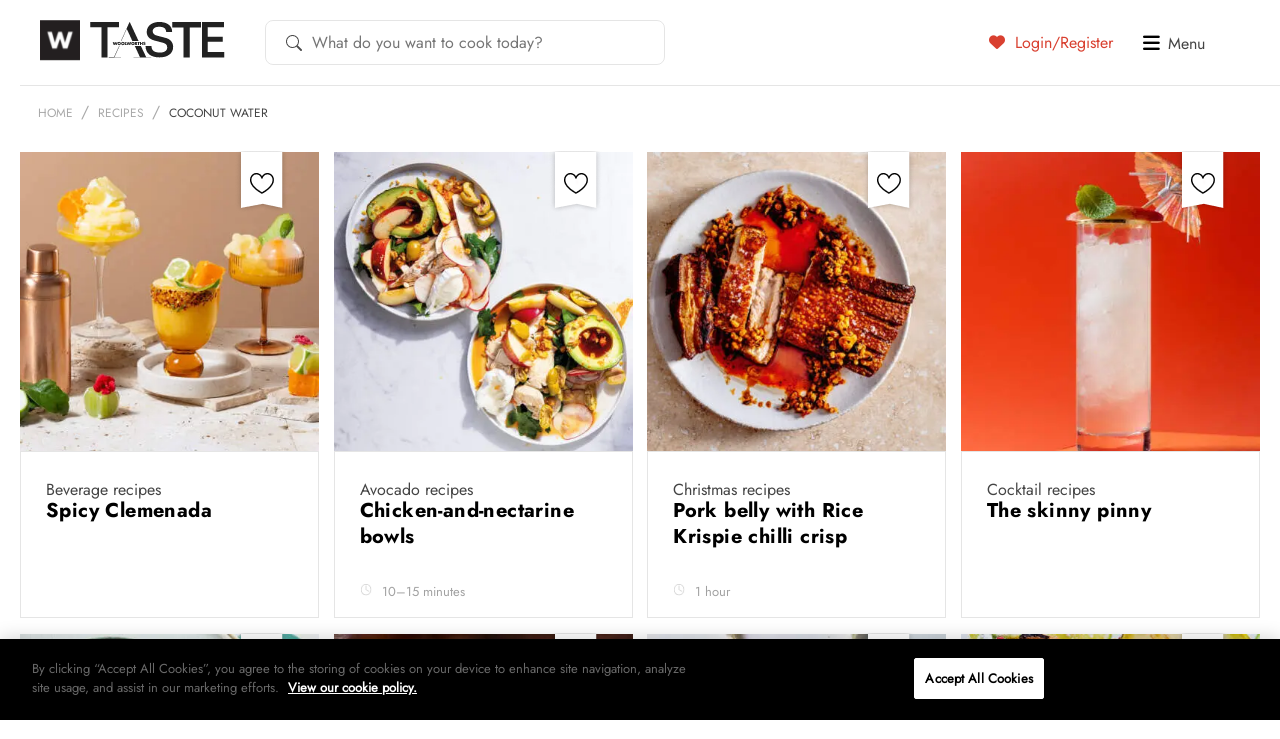

--- FILE ---
content_type: text/html; charset=utf-8
request_url: https://www.google.com/recaptcha/api2/anchor?ar=1&k=6LdpimgqAAAAAHo8cr6YRBfkempuJu1Z817WQzUJ&co=aHR0cHM6Ly90YXN0ZS5jby56YTo0NDM.&hl=en&v=PoyoqOPhxBO7pBk68S4YbpHZ&size=invisible&anchor-ms=20000&execute-ms=30000&cb=ojhi7jeaoq5q
body_size: 48876
content:
<!DOCTYPE HTML><html dir="ltr" lang="en"><head><meta http-equiv="Content-Type" content="text/html; charset=UTF-8">
<meta http-equiv="X-UA-Compatible" content="IE=edge">
<title>reCAPTCHA</title>
<style type="text/css">
/* cyrillic-ext */
@font-face {
  font-family: 'Roboto';
  font-style: normal;
  font-weight: 400;
  font-stretch: 100%;
  src: url(//fonts.gstatic.com/s/roboto/v48/KFO7CnqEu92Fr1ME7kSn66aGLdTylUAMa3GUBHMdazTgWw.woff2) format('woff2');
  unicode-range: U+0460-052F, U+1C80-1C8A, U+20B4, U+2DE0-2DFF, U+A640-A69F, U+FE2E-FE2F;
}
/* cyrillic */
@font-face {
  font-family: 'Roboto';
  font-style: normal;
  font-weight: 400;
  font-stretch: 100%;
  src: url(//fonts.gstatic.com/s/roboto/v48/KFO7CnqEu92Fr1ME7kSn66aGLdTylUAMa3iUBHMdazTgWw.woff2) format('woff2');
  unicode-range: U+0301, U+0400-045F, U+0490-0491, U+04B0-04B1, U+2116;
}
/* greek-ext */
@font-face {
  font-family: 'Roboto';
  font-style: normal;
  font-weight: 400;
  font-stretch: 100%;
  src: url(//fonts.gstatic.com/s/roboto/v48/KFO7CnqEu92Fr1ME7kSn66aGLdTylUAMa3CUBHMdazTgWw.woff2) format('woff2');
  unicode-range: U+1F00-1FFF;
}
/* greek */
@font-face {
  font-family: 'Roboto';
  font-style: normal;
  font-weight: 400;
  font-stretch: 100%;
  src: url(//fonts.gstatic.com/s/roboto/v48/KFO7CnqEu92Fr1ME7kSn66aGLdTylUAMa3-UBHMdazTgWw.woff2) format('woff2');
  unicode-range: U+0370-0377, U+037A-037F, U+0384-038A, U+038C, U+038E-03A1, U+03A3-03FF;
}
/* math */
@font-face {
  font-family: 'Roboto';
  font-style: normal;
  font-weight: 400;
  font-stretch: 100%;
  src: url(//fonts.gstatic.com/s/roboto/v48/KFO7CnqEu92Fr1ME7kSn66aGLdTylUAMawCUBHMdazTgWw.woff2) format('woff2');
  unicode-range: U+0302-0303, U+0305, U+0307-0308, U+0310, U+0312, U+0315, U+031A, U+0326-0327, U+032C, U+032F-0330, U+0332-0333, U+0338, U+033A, U+0346, U+034D, U+0391-03A1, U+03A3-03A9, U+03B1-03C9, U+03D1, U+03D5-03D6, U+03F0-03F1, U+03F4-03F5, U+2016-2017, U+2034-2038, U+203C, U+2040, U+2043, U+2047, U+2050, U+2057, U+205F, U+2070-2071, U+2074-208E, U+2090-209C, U+20D0-20DC, U+20E1, U+20E5-20EF, U+2100-2112, U+2114-2115, U+2117-2121, U+2123-214F, U+2190, U+2192, U+2194-21AE, U+21B0-21E5, U+21F1-21F2, U+21F4-2211, U+2213-2214, U+2216-22FF, U+2308-230B, U+2310, U+2319, U+231C-2321, U+2336-237A, U+237C, U+2395, U+239B-23B7, U+23D0, U+23DC-23E1, U+2474-2475, U+25AF, U+25B3, U+25B7, U+25BD, U+25C1, U+25CA, U+25CC, U+25FB, U+266D-266F, U+27C0-27FF, U+2900-2AFF, U+2B0E-2B11, U+2B30-2B4C, U+2BFE, U+3030, U+FF5B, U+FF5D, U+1D400-1D7FF, U+1EE00-1EEFF;
}
/* symbols */
@font-face {
  font-family: 'Roboto';
  font-style: normal;
  font-weight: 400;
  font-stretch: 100%;
  src: url(//fonts.gstatic.com/s/roboto/v48/KFO7CnqEu92Fr1ME7kSn66aGLdTylUAMaxKUBHMdazTgWw.woff2) format('woff2');
  unicode-range: U+0001-000C, U+000E-001F, U+007F-009F, U+20DD-20E0, U+20E2-20E4, U+2150-218F, U+2190, U+2192, U+2194-2199, U+21AF, U+21E6-21F0, U+21F3, U+2218-2219, U+2299, U+22C4-22C6, U+2300-243F, U+2440-244A, U+2460-24FF, U+25A0-27BF, U+2800-28FF, U+2921-2922, U+2981, U+29BF, U+29EB, U+2B00-2BFF, U+4DC0-4DFF, U+FFF9-FFFB, U+10140-1018E, U+10190-1019C, U+101A0, U+101D0-101FD, U+102E0-102FB, U+10E60-10E7E, U+1D2C0-1D2D3, U+1D2E0-1D37F, U+1F000-1F0FF, U+1F100-1F1AD, U+1F1E6-1F1FF, U+1F30D-1F30F, U+1F315, U+1F31C, U+1F31E, U+1F320-1F32C, U+1F336, U+1F378, U+1F37D, U+1F382, U+1F393-1F39F, U+1F3A7-1F3A8, U+1F3AC-1F3AF, U+1F3C2, U+1F3C4-1F3C6, U+1F3CA-1F3CE, U+1F3D4-1F3E0, U+1F3ED, U+1F3F1-1F3F3, U+1F3F5-1F3F7, U+1F408, U+1F415, U+1F41F, U+1F426, U+1F43F, U+1F441-1F442, U+1F444, U+1F446-1F449, U+1F44C-1F44E, U+1F453, U+1F46A, U+1F47D, U+1F4A3, U+1F4B0, U+1F4B3, U+1F4B9, U+1F4BB, U+1F4BF, U+1F4C8-1F4CB, U+1F4D6, U+1F4DA, U+1F4DF, U+1F4E3-1F4E6, U+1F4EA-1F4ED, U+1F4F7, U+1F4F9-1F4FB, U+1F4FD-1F4FE, U+1F503, U+1F507-1F50B, U+1F50D, U+1F512-1F513, U+1F53E-1F54A, U+1F54F-1F5FA, U+1F610, U+1F650-1F67F, U+1F687, U+1F68D, U+1F691, U+1F694, U+1F698, U+1F6AD, U+1F6B2, U+1F6B9-1F6BA, U+1F6BC, U+1F6C6-1F6CF, U+1F6D3-1F6D7, U+1F6E0-1F6EA, U+1F6F0-1F6F3, U+1F6F7-1F6FC, U+1F700-1F7FF, U+1F800-1F80B, U+1F810-1F847, U+1F850-1F859, U+1F860-1F887, U+1F890-1F8AD, U+1F8B0-1F8BB, U+1F8C0-1F8C1, U+1F900-1F90B, U+1F93B, U+1F946, U+1F984, U+1F996, U+1F9E9, U+1FA00-1FA6F, U+1FA70-1FA7C, U+1FA80-1FA89, U+1FA8F-1FAC6, U+1FACE-1FADC, U+1FADF-1FAE9, U+1FAF0-1FAF8, U+1FB00-1FBFF;
}
/* vietnamese */
@font-face {
  font-family: 'Roboto';
  font-style: normal;
  font-weight: 400;
  font-stretch: 100%;
  src: url(//fonts.gstatic.com/s/roboto/v48/KFO7CnqEu92Fr1ME7kSn66aGLdTylUAMa3OUBHMdazTgWw.woff2) format('woff2');
  unicode-range: U+0102-0103, U+0110-0111, U+0128-0129, U+0168-0169, U+01A0-01A1, U+01AF-01B0, U+0300-0301, U+0303-0304, U+0308-0309, U+0323, U+0329, U+1EA0-1EF9, U+20AB;
}
/* latin-ext */
@font-face {
  font-family: 'Roboto';
  font-style: normal;
  font-weight: 400;
  font-stretch: 100%;
  src: url(//fonts.gstatic.com/s/roboto/v48/KFO7CnqEu92Fr1ME7kSn66aGLdTylUAMa3KUBHMdazTgWw.woff2) format('woff2');
  unicode-range: U+0100-02BA, U+02BD-02C5, U+02C7-02CC, U+02CE-02D7, U+02DD-02FF, U+0304, U+0308, U+0329, U+1D00-1DBF, U+1E00-1E9F, U+1EF2-1EFF, U+2020, U+20A0-20AB, U+20AD-20C0, U+2113, U+2C60-2C7F, U+A720-A7FF;
}
/* latin */
@font-face {
  font-family: 'Roboto';
  font-style: normal;
  font-weight: 400;
  font-stretch: 100%;
  src: url(//fonts.gstatic.com/s/roboto/v48/KFO7CnqEu92Fr1ME7kSn66aGLdTylUAMa3yUBHMdazQ.woff2) format('woff2');
  unicode-range: U+0000-00FF, U+0131, U+0152-0153, U+02BB-02BC, U+02C6, U+02DA, U+02DC, U+0304, U+0308, U+0329, U+2000-206F, U+20AC, U+2122, U+2191, U+2193, U+2212, U+2215, U+FEFF, U+FFFD;
}
/* cyrillic-ext */
@font-face {
  font-family: 'Roboto';
  font-style: normal;
  font-weight: 500;
  font-stretch: 100%;
  src: url(//fonts.gstatic.com/s/roboto/v48/KFO7CnqEu92Fr1ME7kSn66aGLdTylUAMa3GUBHMdazTgWw.woff2) format('woff2');
  unicode-range: U+0460-052F, U+1C80-1C8A, U+20B4, U+2DE0-2DFF, U+A640-A69F, U+FE2E-FE2F;
}
/* cyrillic */
@font-face {
  font-family: 'Roboto';
  font-style: normal;
  font-weight: 500;
  font-stretch: 100%;
  src: url(//fonts.gstatic.com/s/roboto/v48/KFO7CnqEu92Fr1ME7kSn66aGLdTylUAMa3iUBHMdazTgWw.woff2) format('woff2');
  unicode-range: U+0301, U+0400-045F, U+0490-0491, U+04B0-04B1, U+2116;
}
/* greek-ext */
@font-face {
  font-family: 'Roboto';
  font-style: normal;
  font-weight: 500;
  font-stretch: 100%;
  src: url(//fonts.gstatic.com/s/roboto/v48/KFO7CnqEu92Fr1ME7kSn66aGLdTylUAMa3CUBHMdazTgWw.woff2) format('woff2');
  unicode-range: U+1F00-1FFF;
}
/* greek */
@font-face {
  font-family: 'Roboto';
  font-style: normal;
  font-weight: 500;
  font-stretch: 100%;
  src: url(//fonts.gstatic.com/s/roboto/v48/KFO7CnqEu92Fr1ME7kSn66aGLdTylUAMa3-UBHMdazTgWw.woff2) format('woff2');
  unicode-range: U+0370-0377, U+037A-037F, U+0384-038A, U+038C, U+038E-03A1, U+03A3-03FF;
}
/* math */
@font-face {
  font-family: 'Roboto';
  font-style: normal;
  font-weight: 500;
  font-stretch: 100%;
  src: url(//fonts.gstatic.com/s/roboto/v48/KFO7CnqEu92Fr1ME7kSn66aGLdTylUAMawCUBHMdazTgWw.woff2) format('woff2');
  unicode-range: U+0302-0303, U+0305, U+0307-0308, U+0310, U+0312, U+0315, U+031A, U+0326-0327, U+032C, U+032F-0330, U+0332-0333, U+0338, U+033A, U+0346, U+034D, U+0391-03A1, U+03A3-03A9, U+03B1-03C9, U+03D1, U+03D5-03D6, U+03F0-03F1, U+03F4-03F5, U+2016-2017, U+2034-2038, U+203C, U+2040, U+2043, U+2047, U+2050, U+2057, U+205F, U+2070-2071, U+2074-208E, U+2090-209C, U+20D0-20DC, U+20E1, U+20E5-20EF, U+2100-2112, U+2114-2115, U+2117-2121, U+2123-214F, U+2190, U+2192, U+2194-21AE, U+21B0-21E5, U+21F1-21F2, U+21F4-2211, U+2213-2214, U+2216-22FF, U+2308-230B, U+2310, U+2319, U+231C-2321, U+2336-237A, U+237C, U+2395, U+239B-23B7, U+23D0, U+23DC-23E1, U+2474-2475, U+25AF, U+25B3, U+25B7, U+25BD, U+25C1, U+25CA, U+25CC, U+25FB, U+266D-266F, U+27C0-27FF, U+2900-2AFF, U+2B0E-2B11, U+2B30-2B4C, U+2BFE, U+3030, U+FF5B, U+FF5D, U+1D400-1D7FF, U+1EE00-1EEFF;
}
/* symbols */
@font-face {
  font-family: 'Roboto';
  font-style: normal;
  font-weight: 500;
  font-stretch: 100%;
  src: url(//fonts.gstatic.com/s/roboto/v48/KFO7CnqEu92Fr1ME7kSn66aGLdTylUAMaxKUBHMdazTgWw.woff2) format('woff2');
  unicode-range: U+0001-000C, U+000E-001F, U+007F-009F, U+20DD-20E0, U+20E2-20E4, U+2150-218F, U+2190, U+2192, U+2194-2199, U+21AF, U+21E6-21F0, U+21F3, U+2218-2219, U+2299, U+22C4-22C6, U+2300-243F, U+2440-244A, U+2460-24FF, U+25A0-27BF, U+2800-28FF, U+2921-2922, U+2981, U+29BF, U+29EB, U+2B00-2BFF, U+4DC0-4DFF, U+FFF9-FFFB, U+10140-1018E, U+10190-1019C, U+101A0, U+101D0-101FD, U+102E0-102FB, U+10E60-10E7E, U+1D2C0-1D2D3, U+1D2E0-1D37F, U+1F000-1F0FF, U+1F100-1F1AD, U+1F1E6-1F1FF, U+1F30D-1F30F, U+1F315, U+1F31C, U+1F31E, U+1F320-1F32C, U+1F336, U+1F378, U+1F37D, U+1F382, U+1F393-1F39F, U+1F3A7-1F3A8, U+1F3AC-1F3AF, U+1F3C2, U+1F3C4-1F3C6, U+1F3CA-1F3CE, U+1F3D4-1F3E0, U+1F3ED, U+1F3F1-1F3F3, U+1F3F5-1F3F7, U+1F408, U+1F415, U+1F41F, U+1F426, U+1F43F, U+1F441-1F442, U+1F444, U+1F446-1F449, U+1F44C-1F44E, U+1F453, U+1F46A, U+1F47D, U+1F4A3, U+1F4B0, U+1F4B3, U+1F4B9, U+1F4BB, U+1F4BF, U+1F4C8-1F4CB, U+1F4D6, U+1F4DA, U+1F4DF, U+1F4E3-1F4E6, U+1F4EA-1F4ED, U+1F4F7, U+1F4F9-1F4FB, U+1F4FD-1F4FE, U+1F503, U+1F507-1F50B, U+1F50D, U+1F512-1F513, U+1F53E-1F54A, U+1F54F-1F5FA, U+1F610, U+1F650-1F67F, U+1F687, U+1F68D, U+1F691, U+1F694, U+1F698, U+1F6AD, U+1F6B2, U+1F6B9-1F6BA, U+1F6BC, U+1F6C6-1F6CF, U+1F6D3-1F6D7, U+1F6E0-1F6EA, U+1F6F0-1F6F3, U+1F6F7-1F6FC, U+1F700-1F7FF, U+1F800-1F80B, U+1F810-1F847, U+1F850-1F859, U+1F860-1F887, U+1F890-1F8AD, U+1F8B0-1F8BB, U+1F8C0-1F8C1, U+1F900-1F90B, U+1F93B, U+1F946, U+1F984, U+1F996, U+1F9E9, U+1FA00-1FA6F, U+1FA70-1FA7C, U+1FA80-1FA89, U+1FA8F-1FAC6, U+1FACE-1FADC, U+1FADF-1FAE9, U+1FAF0-1FAF8, U+1FB00-1FBFF;
}
/* vietnamese */
@font-face {
  font-family: 'Roboto';
  font-style: normal;
  font-weight: 500;
  font-stretch: 100%;
  src: url(//fonts.gstatic.com/s/roboto/v48/KFO7CnqEu92Fr1ME7kSn66aGLdTylUAMa3OUBHMdazTgWw.woff2) format('woff2');
  unicode-range: U+0102-0103, U+0110-0111, U+0128-0129, U+0168-0169, U+01A0-01A1, U+01AF-01B0, U+0300-0301, U+0303-0304, U+0308-0309, U+0323, U+0329, U+1EA0-1EF9, U+20AB;
}
/* latin-ext */
@font-face {
  font-family: 'Roboto';
  font-style: normal;
  font-weight: 500;
  font-stretch: 100%;
  src: url(//fonts.gstatic.com/s/roboto/v48/KFO7CnqEu92Fr1ME7kSn66aGLdTylUAMa3KUBHMdazTgWw.woff2) format('woff2');
  unicode-range: U+0100-02BA, U+02BD-02C5, U+02C7-02CC, U+02CE-02D7, U+02DD-02FF, U+0304, U+0308, U+0329, U+1D00-1DBF, U+1E00-1E9F, U+1EF2-1EFF, U+2020, U+20A0-20AB, U+20AD-20C0, U+2113, U+2C60-2C7F, U+A720-A7FF;
}
/* latin */
@font-face {
  font-family: 'Roboto';
  font-style: normal;
  font-weight: 500;
  font-stretch: 100%;
  src: url(//fonts.gstatic.com/s/roboto/v48/KFO7CnqEu92Fr1ME7kSn66aGLdTylUAMa3yUBHMdazQ.woff2) format('woff2');
  unicode-range: U+0000-00FF, U+0131, U+0152-0153, U+02BB-02BC, U+02C6, U+02DA, U+02DC, U+0304, U+0308, U+0329, U+2000-206F, U+20AC, U+2122, U+2191, U+2193, U+2212, U+2215, U+FEFF, U+FFFD;
}
/* cyrillic-ext */
@font-face {
  font-family: 'Roboto';
  font-style: normal;
  font-weight: 900;
  font-stretch: 100%;
  src: url(//fonts.gstatic.com/s/roboto/v48/KFO7CnqEu92Fr1ME7kSn66aGLdTylUAMa3GUBHMdazTgWw.woff2) format('woff2');
  unicode-range: U+0460-052F, U+1C80-1C8A, U+20B4, U+2DE0-2DFF, U+A640-A69F, U+FE2E-FE2F;
}
/* cyrillic */
@font-face {
  font-family: 'Roboto';
  font-style: normal;
  font-weight: 900;
  font-stretch: 100%;
  src: url(//fonts.gstatic.com/s/roboto/v48/KFO7CnqEu92Fr1ME7kSn66aGLdTylUAMa3iUBHMdazTgWw.woff2) format('woff2');
  unicode-range: U+0301, U+0400-045F, U+0490-0491, U+04B0-04B1, U+2116;
}
/* greek-ext */
@font-face {
  font-family: 'Roboto';
  font-style: normal;
  font-weight: 900;
  font-stretch: 100%;
  src: url(//fonts.gstatic.com/s/roboto/v48/KFO7CnqEu92Fr1ME7kSn66aGLdTylUAMa3CUBHMdazTgWw.woff2) format('woff2');
  unicode-range: U+1F00-1FFF;
}
/* greek */
@font-face {
  font-family: 'Roboto';
  font-style: normal;
  font-weight: 900;
  font-stretch: 100%;
  src: url(//fonts.gstatic.com/s/roboto/v48/KFO7CnqEu92Fr1ME7kSn66aGLdTylUAMa3-UBHMdazTgWw.woff2) format('woff2');
  unicode-range: U+0370-0377, U+037A-037F, U+0384-038A, U+038C, U+038E-03A1, U+03A3-03FF;
}
/* math */
@font-face {
  font-family: 'Roboto';
  font-style: normal;
  font-weight: 900;
  font-stretch: 100%;
  src: url(//fonts.gstatic.com/s/roboto/v48/KFO7CnqEu92Fr1ME7kSn66aGLdTylUAMawCUBHMdazTgWw.woff2) format('woff2');
  unicode-range: U+0302-0303, U+0305, U+0307-0308, U+0310, U+0312, U+0315, U+031A, U+0326-0327, U+032C, U+032F-0330, U+0332-0333, U+0338, U+033A, U+0346, U+034D, U+0391-03A1, U+03A3-03A9, U+03B1-03C9, U+03D1, U+03D5-03D6, U+03F0-03F1, U+03F4-03F5, U+2016-2017, U+2034-2038, U+203C, U+2040, U+2043, U+2047, U+2050, U+2057, U+205F, U+2070-2071, U+2074-208E, U+2090-209C, U+20D0-20DC, U+20E1, U+20E5-20EF, U+2100-2112, U+2114-2115, U+2117-2121, U+2123-214F, U+2190, U+2192, U+2194-21AE, U+21B0-21E5, U+21F1-21F2, U+21F4-2211, U+2213-2214, U+2216-22FF, U+2308-230B, U+2310, U+2319, U+231C-2321, U+2336-237A, U+237C, U+2395, U+239B-23B7, U+23D0, U+23DC-23E1, U+2474-2475, U+25AF, U+25B3, U+25B7, U+25BD, U+25C1, U+25CA, U+25CC, U+25FB, U+266D-266F, U+27C0-27FF, U+2900-2AFF, U+2B0E-2B11, U+2B30-2B4C, U+2BFE, U+3030, U+FF5B, U+FF5D, U+1D400-1D7FF, U+1EE00-1EEFF;
}
/* symbols */
@font-face {
  font-family: 'Roboto';
  font-style: normal;
  font-weight: 900;
  font-stretch: 100%;
  src: url(//fonts.gstatic.com/s/roboto/v48/KFO7CnqEu92Fr1ME7kSn66aGLdTylUAMaxKUBHMdazTgWw.woff2) format('woff2');
  unicode-range: U+0001-000C, U+000E-001F, U+007F-009F, U+20DD-20E0, U+20E2-20E4, U+2150-218F, U+2190, U+2192, U+2194-2199, U+21AF, U+21E6-21F0, U+21F3, U+2218-2219, U+2299, U+22C4-22C6, U+2300-243F, U+2440-244A, U+2460-24FF, U+25A0-27BF, U+2800-28FF, U+2921-2922, U+2981, U+29BF, U+29EB, U+2B00-2BFF, U+4DC0-4DFF, U+FFF9-FFFB, U+10140-1018E, U+10190-1019C, U+101A0, U+101D0-101FD, U+102E0-102FB, U+10E60-10E7E, U+1D2C0-1D2D3, U+1D2E0-1D37F, U+1F000-1F0FF, U+1F100-1F1AD, U+1F1E6-1F1FF, U+1F30D-1F30F, U+1F315, U+1F31C, U+1F31E, U+1F320-1F32C, U+1F336, U+1F378, U+1F37D, U+1F382, U+1F393-1F39F, U+1F3A7-1F3A8, U+1F3AC-1F3AF, U+1F3C2, U+1F3C4-1F3C6, U+1F3CA-1F3CE, U+1F3D4-1F3E0, U+1F3ED, U+1F3F1-1F3F3, U+1F3F5-1F3F7, U+1F408, U+1F415, U+1F41F, U+1F426, U+1F43F, U+1F441-1F442, U+1F444, U+1F446-1F449, U+1F44C-1F44E, U+1F453, U+1F46A, U+1F47D, U+1F4A3, U+1F4B0, U+1F4B3, U+1F4B9, U+1F4BB, U+1F4BF, U+1F4C8-1F4CB, U+1F4D6, U+1F4DA, U+1F4DF, U+1F4E3-1F4E6, U+1F4EA-1F4ED, U+1F4F7, U+1F4F9-1F4FB, U+1F4FD-1F4FE, U+1F503, U+1F507-1F50B, U+1F50D, U+1F512-1F513, U+1F53E-1F54A, U+1F54F-1F5FA, U+1F610, U+1F650-1F67F, U+1F687, U+1F68D, U+1F691, U+1F694, U+1F698, U+1F6AD, U+1F6B2, U+1F6B9-1F6BA, U+1F6BC, U+1F6C6-1F6CF, U+1F6D3-1F6D7, U+1F6E0-1F6EA, U+1F6F0-1F6F3, U+1F6F7-1F6FC, U+1F700-1F7FF, U+1F800-1F80B, U+1F810-1F847, U+1F850-1F859, U+1F860-1F887, U+1F890-1F8AD, U+1F8B0-1F8BB, U+1F8C0-1F8C1, U+1F900-1F90B, U+1F93B, U+1F946, U+1F984, U+1F996, U+1F9E9, U+1FA00-1FA6F, U+1FA70-1FA7C, U+1FA80-1FA89, U+1FA8F-1FAC6, U+1FACE-1FADC, U+1FADF-1FAE9, U+1FAF0-1FAF8, U+1FB00-1FBFF;
}
/* vietnamese */
@font-face {
  font-family: 'Roboto';
  font-style: normal;
  font-weight: 900;
  font-stretch: 100%;
  src: url(//fonts.gstatic.com/s/roboto/v48/KFO7CnqEu92Fr1ME7kSn66aGLdTylUAMa3OUBHMdazTgWw.woff2) format('woff2');
  unicode-range: U+0102-0103, U+0110-0111, U+0128-0129, U+0168-0169, U+01A0-01A1, U+01AF-01B0, U+0300-0301, U+0303-0304, U+0308-0309, U+0323, U+0329, U+1EA0-1EF9, U+20AB;
}
/* latin-ext */
@font-face {
  font-family: 'Roboto';
  font-style: normal;
  font-weight: 900;
  font-stretch: 100%;
  src: url(//fonts.gstatic.com/s/roboto/v48/KFO7CnqEu92Fr1ME7kSn66aGLdTylUAMa3KUBHMdazTgWw.woff2) format('woff2');
  unicode-range: U+0100-02BA, U+02BD-02C5, U+02C7-02CC, U+02CE-02D7, U+02DD-02FF, U+0304, U+0308, U+0329, U+1D00-1DBF, U+1E00-1E9F, U+1EF2-1EFF, U+2020, U+20A0-20AB, U+20AD-20C0, U+2113, U+2C60-2C7F, U+A720-A7FF;
}
/* latin */
@font-face {
  font-family: 'Roboto';
  font-style: normal;
  font-weight: 900;
  font-stretch: 100%;
  src: url(//fonts.gstatic.com/s/roboto/v48/KFO7CnqEu92Fr1ME7kSn66aGLdTylUAMa3yUBHMdazQ.woff2) format('woff2');
  unicode-range: U+0000-00FF, U+0131, U+0152-0153, U+02BB-02BC, U+02C6, U+02DA, U+02DC, U+0304, U+0308, U+0329, U+2000-206F, U+20AC, U+2122, U+2191, U+2193, U+2212, U+2215, U+FEFF, U+FFFD;
}

</style>
<link rel="stylesheet" type="text/css" href="https://www.gstatic.com/recaptcha/releases/PoyoqOPhxBO7pBk68S4YbpHZ/styles__ltr.css">
<script nonce="748016FZCbMQzHcqGT8xpw" type="text/javascript">window['__recaptcha_api'] = 'https://www.google.com/recaptcha/api2/';</script>
<script type="text/javascript" src="https://www.gstatic.com/recaptcha/releases/PoyoqOPhxBO7pBk68S4YbpHZ/recaptcha__en.js" nonce="748016FZCbMQzHcqGT8xpw">
      
    </script></head>
<body><div id="rc-anchor-alert" class="rc-anchor-alert"></div>
<input type="hidden" id="recaptcha-token" value="[base64]">
<script type="text/javascript" nonce="748016FZCbMQzHcqGT8xpw">
      recaptcha.anchor.Main.init("[\x22ainput\x22,[\x22bgdata\x22,\x22\x22,\[base64]/[base64]/[base64]/[base64]/[base64]/[base64]/KGcoTywyNTMsTy5PKSxVRyhPLEMpKTpnKE8sMjUzLEMpLE8pKSxsKSksTykpfSxieT1mdW5jdGlvbihDLE8sdSxsKXtmb3IobD0odT1SKEMpLDApO08+MDtPLS0pbD1sPDw4fFooQyk7ZyhDLHUsbCl9LFVHPWZ1bmN0aW9uKEMsTyl7Qy5pLmxlbmd0aD4xMDQ/[base64]/[base64]/[base64]/[base64]/[base64]/[base64]/[base64]\\u003d\x22,\[base64]\\u003d\x22,\x22DSPCpkMPwpbCj8KHcsKSIG7CgMKwwp48w4/[base64]/aMKfw54vw7/[base64]/DjsOHwrwSVijDhhwJG8OwSsO7w4UTwrrCl8OhK8ORw7fDgWbDsSjCmFbCtGzDlMKSBEHDkwpnDXrChsOnwpPDrcKlwq/ClcOdwprDkCF9eCxpwpvDrxldWWoSN1spUsOqwobClREBwp/Dnz1TwppHRMKxDsOrwqXCgsOpRgnDnMKHEVI8wofDicOHYzMFw49ZScOqwp3DjMODwqc7w5tBw5/Cl8KvIMO0K1wiLcOkwpkZwrDCucKcTMOXwrfDkGzDtsK7bsKYUcK0w5Zbw4XDhTpQw5LDnsO9w4fDklHCmMOddsK6C29UMxAFZxNDw6Foc8KwGsO2w4DCn8O7w7PDqyDDlMKuAkrCsELCtsO7wp50GzYawr10w6JSw43CscOvw5DDu8KZd8OYE3USw6IQwrZlwo4Nw7/DosOLbRzCvcK3fmnCqTbDswrDlcO1wqLCsMOjUcKyR8Omw68pP8OqG8KAw4MXfmbDo0LDpcOjw53Du2ICN8KNw5YGQ0MpXzMUw4vCq1jCrEgwPmTDqULCj8Kmw7HDhcOGw6TCm3hlwojDoEHDocObw47DvnV2w59YIsObw4jCl0kVwo/DtMKKw7xZwofDrk3Dtk3DuGXCoMOfwo/Dlx7DlMKETMOqWCvDo8OOXcK5GmFIZsKJb8OVw5rDs8Kda8KMwqbDpcK7UcO6w6dlw4LDoMKCw7NoMlrCkMO2w7N0WMOMRmbDqcO3KRbCsAMjd8OqFm7Dtw4YNMOQCcOoVsKHQWMYdQwWw53DqUIMwocDMsOpw4DCg8Oxw7tnw7c+wqzCkcO4CcO8w6pqbC/[base64]/[base64]/[base64]/DmiDCocO8SsKbHVVhw5bDsmbCv1N8wpfCpMOZAsKTEcORwqLDl8O9dGVHLAbCi8K4HBPDl8K7DMKjTcKtEDrDvVUmwrzDoBDDgHjDtAxBw7vDq8Khw43Dn0xnU8OHw4shLhkSwoVVw7oLAMOqw7Y2wowKDFx8wpVnQcKew5/[base64]/Dt8K1bk7DnMKcw5hGB1xfPcOsM8K/Az9RHWDChmDCoCw4w5XDrsKkwol+eSvCqW9GNcK5w4rClTLCiUXCqMKsWMKXwp4TNMKoP191w6xNEcOtETFcwqzDoWA4VnZ4w5rDhHQMwqkXw5pPVHICdMKhw5New69He8KWw7I0HcK4BMKwFgXDscOcYBZxw6nCmMOBbQIBKGzDt8Orw61TCzMzwooewrXCnMO/dMO/wrgIw4rDi3nCk8Kpwp7CuMOhccOvZcOXw63Dr8KITsK5SsKowo/[base64]/DscOKwoJvc8KkF8OJw58/w7nCjgjCmcK/w53CmcO8wpdQw7fDksKVUzR7w5fDmsK9w5UPX8ONUQIcw4MEd2rDjcKTw4FTQcOidydJw5vCmn17ZVR5A8Owwr3DpF9cw4EHesO3DsOBwpDDpWXCpjLCh8OLSMK2EyvDoMOpwrXCrENVwqxIw6UAdsO2wr8/SDnCl01zVGBkdsKpwoPChCZsX3oQwrXCq8KRc8O1woPDoUzDqkXCqMO5wrU5QHFzwrc6RcKwH8KBwo3DjldtZsKLwpxLX8OXwqzDoTPDi1jCrWEsecOew4NlwpN0wrFnbATCr8OMVSQkM8KlCXgrwqAISHrCpMKEwoo1ZMOmwrU/w5jDp8K1w403w77Cmh/CgMOxwrAXwojCjcKywqRDwqQCBMKRPMK6OT5Jwp/[base64]/CgmBDw4HDi8K6ZB0yJ8OLJcKyw5/[base64]/Cn8ORGcOkwrHDjCDDgcODZBLDuzJIw6QBQcKswovDl8OmN8O4wqrDu8KJCXbDnULCqj7Dp33DhApzw644YMKjTcO/w6p9IsKdw6vDusK5w7olUnfDksOBRURLDcO/[base64]/w5NzWQbCrcO8VMK7U8OvGcKhbndOTinDm2zCusOAZsKZIMKpwrTCt03Co8KrW3cNEhnDmcO/YyMkA0AGFMK5w4HDtTHCvCjDiQk5wr8hwrvDoFnCii1hTsOKw7jDnk/DlcKyCBnChghFwq/DmcO9wo9owroqUMOmwojDlMOSO2BKSArCkSYcw4wewoBDDMKSw5TDi8OZw5wIw58MQiRfYxjCgcOlDTnCnMK+ecKZDmvCgcKgwpHDgsOiNMONwpkXThBIwpLDp8OGA3bCoMOgw7/[base64]/wpzCpz7Cs3gbw5fDiAIHw4ZJfSjChsKYwofDoRPCjnHDgsKDwoNPw5Ekw4Mywpwqw4fDshkyMMOrbcOSw6PCvgdiw6ViwrAcL8O9wr/CkxLCmcK7NMO2ZcKAwrXDrFLDoiJMwpTCssO8w7Itwopuw7/Cg8OpTj3Cn1BxRxfCsinCulXDqxZII0PCucKkMB5WwrXCgl/DisOUC8KJPkJZUMKQTcK3w5XCnnPDlsODCsO7wqDCv8K1w7UbAVzDtcO0w4x3w7/CmsO8DcKpLsKSw4zDisKvwrYcfMKzesKLdMKZwpIyw5EhGBk/[base64]/wpJhwqVqw6vCt8Ocw6sxI8Ozw5pfSTvDg8Ovw5svw51+aMKRw453FcKNwqfCkVvDkmTCgcORwq19JG4Ew54lR8K6WCIIwpcgOMKVwqTCml9kNcK7ZcK6TsKkE8KrFS3DlXnDjMKsYsKrMUFywoNELjjCv8K0wpsYacK1FMKKw7nDpQTCjSvDkQZqBMK0YMKLwp/DglrCgGBJTznCij4bw6dHw69kwrXCtkzDvcKeNDLCi8KMwopgBcOowqPDunfCscOPwoILw4hteMKgP8O8LMKzfcKsQMO/bWvCu0jCg8OZw6LDpzzCsgA+w4Q6OlzDtsKNw4nDksOhcG3DoALChsKKw5rDhm1PcMKpwp95w4/DmgbDpMKIw7onwp8gKDvDhQ1/dGLDg8KiUcOYMMORwrvDkhx1ScOswr50w77CpXtkIcKkw6ktw5HCh8Kyw6xUwrEZIFJIw4cqED3CsMK7woUiw6rDpkA1wrQYbz5KR07Cu0F5wp/DisKQccOYEMOlXA/CmcK6w6zDjsKJw7pYw5tGPyDCihfDjAh0wrbDmHhiD0bDr1FFfAc8w6rDmcKsw7NVw7fClsKoJMKPH8KYAsK0PVJ4wrzDgCfCuC7DpRjChE7Cu8KbBsOnWjUXR1dqFMO2w40Fw65FQMOjwovDvWoFKTQIw7HCuxUBdhPClyo3wo/CvxhVDcKoNMK4wpPDuxFpwo0XwpLCr8Kmw5/CsmcEwoBMw407wpnDu0ZDw5UdJBkYwrA6K8OJw6bDiXgQw6YZC8O4wpTCmsOLwqbCoGhQZVQmPg/Co8K9XT/CrD1JfMOyeMOhwoU0w7vCjsO5HRhHRsKBIsOFRcOow4IrwrDDvMO+G8K2KcKhw5xsUGVLw5U5w6VXeyBUO1/CtcO8TGjDksKkwrnDqxTDpsKJwqDDmDAndTInw43Ds8OFNU0Iw7sBFAI5ISLDnyQawqHClMKsAEwxam0vw5zDvhfDgkbDkMOCw5/Cp11Mw4tOwoVHIMOuw4jDmn5mwqd0GWZqw64qBMOBHzrDryomw4E0w5zCj3BPahh0wrVbFcO+Eyd/KsK9BsKqNF0Vw4bDv8Kdw4p+CGfDlGXCp3vDvmVDExLCiG7Cj8KhAMODwq8iUSkRw5ZnBSnCkQN+dCUSBCZtGSs1wqANw6Y3w5FAIcKeDMOiV3/CthJ6LzLCl8OYwrHDlcKVwpF5dcOSOUHCqj3DrBJdw4B0esO8dgN1w64MwqfDqMKhwrYLKhI6woYNHmXDtcKcBGw1eApGcFk+UCAvwp1owqLDtQx3w6wqw5pewo8mw7kMw6Ecw7wHw7/DrVfCggFnwqnDnGVGUDweGCdhwqFJbFEvaTTDnsO9w5fCklbDoEnCk2zClXxrDyBUJsO6wonDsmRnY8Ocw7tAwr/Do8OTwqpHwr5aOMOdR8KuLgTCocKHw7pXKcKLw5VdwpzCgwjDi8O6ODbCmlQqa1TCocO8acKmw4YKw4HDhMORw4vClcKMO8OBwpJ4w4DCuxHCicOOwpTDsMK4wq5twoR7Rn1pwpkrNMO0PMOgwqA/[base64]/w6teWSXDnDXDicKZw7wMw6rDnU4bw5sywqpvE1XCr8KkwpYhwr02wpkJw5dxw4E9w6gadlkbw5vCph/Dr8OdwpjDpRcrHcK1wonDpMKqKgoJEjbCq8KsZTLCo8OMb8O1w7PCqBFgA8KewpgpHMOIw5pRQ8KjI8KEQU9YwqrDg8Oawq3ClwMzw7kGwo/CkznDmsK4SWMzw6dfw6toKxHDt8K0UVLChmgqw5oDwq0CZcOuESQfw7LDssK5HsO8wpZww6pmLBIhIGnDplM0WcOxWzHChcOrSMKSf245FcKeJsOaw4/[base64]/[base64]/DgnNcKDhgw5pew6pCwpdMw47DsjvCjcOPw78MZsKWBkPCiC0xworDpsOhdT57bMOmGcOgTkDDksKRGzRlwoo8FsKtMsKyBEw8FcO3wpbCkXtxwo16wqzDl0bDoibClxtVOXDClMKRwozDtsOONVzDmsOWEgczQiEWw6/ClMO1fMOrHm/CuMOiX1BiXSQcw5cycMKPw4PCmMOdwphsZsOEJnA6wrzCrQRbfMKRwpbCoEh7ajhzwqzCmsOTIsK2w4TDpiprAMKTSkjDtXPCtF8nw4gpFMKqV8O2w6TCnBTDgE48TMO2wqp+ccO/[base64]/[base64]/[base64]/DicOJw57Ckh3CtcO6dg3DsG3Cuh/DqxpxG8KuZMK1QMKBUsKAw7hKZ8KedGVHwqxpO8KHw7rDiiYCA3ohdl8Zw6fDsMKsw7c3WcOoejc2chBcJ8KxBFV0dSZlA1dZwqgxHsOuwq01w7rCvsO5wrEhYwJuZcKXw6BhwozDjcOEe8O5a8OHw5nCpsKNAW1fwpLDosKmeMKcQ8K+w67CvcOmw49/QkQwaMO6RBRtJwsGw43Ci8KfSWNSUS1pJsK8wpNMw6FUw5kowoMAw6PCq1kRCsOSw6wyUMOmw4TDhi1ow7XDhVvDrMK/dV3Dr8OaZRcOw45Vw5Ngw4waWMKxWsKjJFHCjMOKEMKIAHYbQcOjwrM2w4F5FMOBenYZwrnCkEoKPMKraHfDu1bCpMKpw7PCk3VpPcKbW8KFBhLDocOuECTDu8OncmjDi8K1S3jDlMKgHgbDqCfDmBjCqzvDinXDsB0VwqbCrsOLTMK4wr4TwqVnwr/CqsOeSidtK3Bfw4LDscOYw7ZYwojCvj/[base64]/w5Y+w5PChMOOw6zDphXDksKAw7bDoMKxwoMiOcOeLSnCisKKJsKsWMO6w7HDvhJTwq5UwoQKUcKbCzPDnMKWw6zDo1jDpcOUwrPCv8OzTSMsw6LCucKJwpTCjGR9w4hGccKuw4IOJsOZwqopwr5Fc21DYXTClDtFQndVw69CwozDpcO/wpPCg1JWwqxPwrwjEVAqworDlcO3WsKNYsKwasOyQm8bwqgmw5DDglLDkCbCtHBgJ8KBwpBwB8OFwohZwqPDh2zCuGADwpXDosKww5PCr8OiDsOSwpTDusKQwrc2S8OndRFaw5zCk8KOwpPCpHUTOD18LMKzCj3CqMKFUnzDoMKaw4/CocK6w57CqMKGbMK0wrzCo8OUScKQA8KWwqMdUWTDpWQSWsKuw7/ClcOtZ8OUBsKnw7NgU2bCq0zCgW5GIlBUMC4uJl0hw7I8w60uw7zCjMKhKsOCw53DuwExP1l8AMOKWS/CvsK0w7rDucOlbnXCkMKrc17Dq8ObC3TDjGFswojCoSoNwo3DtSlKGRTDhcO8W3UHcDx9wpLDihFlIhcWwoNkDcObwq8rVcKQwosBw6E9X8OGwq/DlngfwrzDpWjCm8OlbWbDusKha8OGXMKWwonDmsKIdEcKw5vCnxV2FcOUwpUIdxjDtB4dw4lcPXhuw6TCqENhwoPDkMOoasKpwpHCoivDknklw77DhSJ2awVdBVTDuz1+OsOvfwXDtcObwolSUQpswqwkwqY/[base64]/McONI8KQw5TDvFTDujXCoMK2LcKaw5FIwoXDgk06WUXCvEjChGgMZ0Vrw5/Dn2bCmMOMFxXCpsK5SMKnWsKCb0XChcO5wqHDt8KjUDrCgjvCrzM6w7/DvsK9w6LCq8Oiw796YlvCpsKGwocua8KTwqXDnFPDr8OlwpTCkkdATsOMw5RhVsK+wpTCm1JMPA3DlnM4w4TDvsKWw7MARTTDjg5iw5vCmHAHBkPDtnxaF8Oswrs7HMOrbSRfw77CmMKNwqTDpMOIw7nDi3LDtsOTwpjCmEjDncOVwrHCncKnw40JDR/DoMKuw6TDrcOpOx8cKTDDjMKHw74DaMO2XcOxw7hHX8Kdw5puwrrCusOkw5/DrcK3wrvCpizDpg3CpwPDgsOVdcK5bMOuUsOdwrjDmMKNAFrCpgdHwpw/wqo3w5/CscK9wo9UwpDCrnM1XlwFwqQzw6rDnAbCpGdTwp/[base64]/DmiQpw5Z3B8KkbMKUKMKaQ8OeGRTCnMOMwrYEcTXDiyA/w6jCsDkgw69/TCRsw5YOwoZ2w6DCpsOfQMOubm1Uw7QhS8KUwqLCkMK8NljCuj4yw5IywpzDj8ORPC/CksOEUQXDqMKgwrbDtcOrw73Cs8KDDsOvKF3DicKuAcKiw5BlbTfDrMODwrMIQ8KxwrbDuxk4RMO4fMK5wr7CsMKlKCDCrsOqF8Klw7bDslTCnRvDusOxEgIewrrDt8OUOA8+w6lQwoIeOsO/wqpOEsKPwpbDrjTCnjc+HsK0w4DCozxSw4TCoyQ6w4JHw6ouw44bJhjDs0HCkUjDscKNYMOrM8Oiw57Cs8KFwrszwq/[base64]/[base64]/[base64]/HMKnSMOdZsO2VAlwXBBpJsK/wodHQCrDhcK+wrzDvFU+w7DDvQh2d8O/aQHCisKHw7XDosK/CytlTMKFc2LDqhY5w6nDgsKLN8Ogwo/DpA3CpE/DknHDg13CrsOsw6bCpsKmw4IOw73DkF/Cl8OlfQBrwqAGwofDnsK3wpPCg8OjwqNewrXDiMO/[base64]/[base64]/wrp3bxd3w5JzEx3CuT/[base64]/DkD10Jj5NwpUmwp3DksOjwrHDt0N1wrdRw6bDl0nDvMOpwr0eRsOPIGHCk2wHa0LDq8OXOcKpw65qWGLCgydJXcOZw43Dv8OZwqrDrsOEwrjChMOiORTDpsKCbsKywoTCojRhN8O8w6rCk8O4wqXCkWPCq8OdDiRyZMOGM8KCdyQoXMOyIh/CocKOICotw4svfXt4wq7CocOiwpzDr8OmTW8cwrQtwrJgw4HDoxdyw4MAwp7DucO3WMKBwo/[base64]/CqcKOw6seW1Ytw5rDihjDjHFNJ3NTw6XCiiw8RmRjMTfCs0V4wpjDolXCvGzDnsK8wo7Di3Q5wqdJb8OxwpLDrsK3wpXChUYKw7d9wo/DhMKfBk8FwozDgMKqwoDCnBvDlsOYIRxDwqBiEF4+w6/DuTs4w4hZw5QKesK6LVs8wq4OJcOCw5QSLcKrwoXDqMOawpIkw5nCj8ORYcK3w5rDo8OULsONTsKWw4UYwobCmwJIG0/CvBIQODrDv8K3wqnDsMOqwq7Cn8OFwrvCgVBZw7nDhsKswqXDsSVoFMO2emcQBmbDmCLDjBrCtsKrVMKmfSE6JsO5w6tpUsKScMOjwqkOP8KVwoXDg8Kewqc/ZF0jeS4ZwpbDghReE8KbZ3LDiMOeYnfDhzbCucKww7smw4nDosOkwqxeRsKFw6Yiwp/CtXjCrsO6wooWQsKfYhjCm8OAShlDwrxAQ23Dk8Kzw7DDjsO4wqsMMMKEAD4Nw4kUwrZMw7bDh3oJGcO+w5LCvsOPwrvCnsORwqHDkQI0wojCnsOAw6hWE8K7w49Rwo7Dt2fCu8KKwozCpl8Vw7NPwoXCmhXDssKIwr5+dMOawprDpcOFUyTClDt/wp7DpzJjJcKawowHRkLDgsKUW2LCv8OZV8KND8ObHcKwPEnCocOjwpnDj8K1w57Coz1Aw646w5hOwpkTSMKuwqMMBWfCisKHQVnCplkDfAZ6YhvDssKSw6LCvcKnwr7CjHTChh5vImjDmml0EMKdw4vDksOFw47DlMOxB8O7cCbDhMK1w5cHw4t/[base64]/DlgQtKBfDpsOjecKabMOnw7DDiz9iVsK0CkrDqMKrRsOEwqE0w55kwoUkJcKtwogMVcOXAGh5wo1iwqbDpSPDoxwAL3TDjEfDqTwQwrU/wpjDlGFLw43CmMO6wo0QF1jDnWjDqMKwEHjDjsO6wqkxNsOcwrbDizwhw502wrrDicOtw6kEw5RtDlHCiBggw4tywp7ChMOYQEnDn2sHFhbCvcOLwrt1w7vCgCjDrMOxw6/Co8KmOhgfwotbw7MKRMO9CsKsw6PDvcO6w6DCj8KLw5ZCfR/[base64]/ChMKIwoXDqcKgKcKOwrE2AsO9fxwcFhrCksODw5B/[base64]/DvsOww50uZFRpZi3Co8KcMl50w4cQw4E1w5nCvU3CusOFAEXCqADCoXfCi0hFSi/Dii5xdj04w4M/wr4eTijCpcOMw5bDs8OQPDpew6xSEMKAw5tCwpl/X8KCw4nCmR4cw49LwojDljVvw4xbw6jDtjzDv0/CtMOPw4TCnsKKKsOVwo/Cjmpgwpljw55jw4IQV8KAwp5mM2JKEQnDr2/Cm8Obw5zCvEHCnMKrHXfDhMOkw6LDlcOBw6LCsMOEwrYdw4ZPwr5KTjh6w7MewrYswrzDmQHCrkFMAW9Twr/DlnddwrTDvMOiw57Dp14nJcKYwpYGw7XCjcKtYcKFLVXCoibCgDPCvCcMwoFwwrzDmGcdQ8O0KsKVeMK2wrlNB3lhCTHDjcO1a2Inwq/CpHrCgUTCl8OAW8Kww7o9w58aw5cLwoTDlijCpC0pYzIBbEPCsy7DpBHDnTFHH8Ovwowsw6HDjkbDlsKfwoXDkMOpakLDpsOewrYAwprCp8Kbwp0zb8KLfsO+wo/Cr8OQwqs+w6ZACMOowrvCnMKBX8KQwqo7TcKOwp1DGiHCqxPCtMOrRMOyNcKNw7bDhDY/cMOKTMObwqVow7hFw4sTwoB6FMOnIUnCtkc8w4QwPCZlVWTDl8Kvw4dLNsOkw6zCvMKPw5NXR2YHEsO9wrFkw7lcfAJbZR3CksK4KynDmcK/[base64]/ChsO6wq7CuFTDqcKwGmErPmAwwogZwoHDvjPCqCx6wqJPCmvCi8KoNMK1fcKCwpbDkcK7wrjCgzvDumgzw4PDpMKIw7hSb8Ksa1DCucOzDG7DtxINw5Z6w6J1HAnCoSogw6jCjsOpwpE5w5N5wqPCs20yGsKywrR/[base64]/[base64]/CisKKd8OUw4LDondyw6bDjT0Vw4tbwprClBoPwqbDssOJw55JMcK8LsOASQLCqA9Qd1kqH8OEYsK9w60nIk7DgU7Dil7DncOewpfDuSkHwoDDt1fCujjCtMK/TcOIfcKvw6jDpMOwUMOfw4vCkMK8csK5w65LwrMQA8KZB8KyWcOzw7wHW0DCjsOBw7TDsB1dDVvClMOuesOZwp4qEcKSw6PDg8KZwrDCtMKGwoDClRjCosKjS8OEIMKjUMODwpE3EsOvwoMvw5h1w5M1fWrDmsKvY8OfKA/DhMKXwqbCm0sWwoMiLGgZwrnDnhbCk8Kfw44QwqtkDXnCp8OeS8OLeRYCOMOUw6DCsG/DjVPCssOeKcK0w6dSw6nCoCIWw5wCwq/[base64]/Cv8Oow5TDmDgMwrNJw4vDlsOAwqfDmVvDjMOQw55sLw85MFnDs31lRjbDvTHDuyBYe8K6wo/DoW/Cg3lpOcOYw7hnDsKPPlzCsMKiwotINcOFCiHCssO3wo3DncOXwoDCu13Chhc6VAs1w5bDksO/MsK/R1dBA8Ofw61iw7rCl8OWwojDhMK1wobDlMK5EUTDkFwNw6oWw7jDpMObax/CjDMRwpcpw5nDtMONw5XChAEIworCjSYewqNzV1XDj8Kvw4PCgMOXACB4W2xFwq/CrMO9Hn7Dvh5Pw4bCk3NewoHDlsO+QGLCgQHCsFPCiiTCjcKIfMKTw74mPsK/TcOXw7MUWMKIwrZmO8KKwqh6TC7DoMKuXMORwolOw5hrTcKnwoPDn8OQw4bChMKlQwssIldYwoowcVPDq01BwpvCrXERLW7DgsKnBlACD2vDvsOuw7EEw6bDq3TCgH3DpR/DocOvUmt6PxEmaG8cWcO6w4hVF1E6DcOpM8OdIcOIwogYc3FnVXY+w4TDnMOCfg4dNCrCkcK2w4I2wqrDtihswrgOWBhkDMKYwr1XE8OQZTp5wrbDpcOAwrQqw4Raw5Q/D8Kxw5PDhsOUYsOVP2Rgw6fCi8O7w4vDomnDvhvDs8KsZMO6EVMuw6LCicOOwogDMllbwr7DqnXCisO5WcKPwqJASzzCiCDCj05mwqxrJjBPw6UCw6HDnMKXP3fCrgvCu8OlOSnCjibCvsO5wqN/w5LDqsOMMT/[base64]/Dth5qCMOOwovDmF3Ck8Kbw4Qqw5EPA1bCp8Kiw4HDgGfChMK9UMOHVidUwqnCjB0aeioywqZ2w7fCi8O+wqnDo8OqwrPDjXDDn8OxwqUBw4Msw5ZPPcKrw7TCk3TCuw7DjThAB8KdPMKAI1AVw5MTMsOgwqUnwoVmSMKfw44AwroFasK/w4MmCMOuFsKtw4cuwo8SCcO2wqA/YzB4WW98w6tiLjbDqg9DwrvCvRjDmcKAVTvCi8KmwrbChcO0wrodwrtmBxNhNjNQfMO9w7l/GF4uwrorQ8KiwqPCocOuZhbCvMK1w7R+P13CtR8xwpRWwqdHd8K/wrfCp3cyZ8Odw5URwq7DjgbDi8O1DsKnP8OdHnfDlUfCpcOYw5TCnQkyWcOgw5/[base64]/CsxUCDUUcCMK9w4LCmsOzwqVmTloSw7QbIVPDsXUfbkIZw44ew7QgFsKgBsKhB13CnsK3RsOKBMKVQHjDlFJtNQcMwrxUwrc0NEEdOEVDw6vCn8O/DsOjw4vDpsOUdsKWwpTClgsAYMKCwrkEwrNSVVTDmTjCr8K1worCgsKCwq/[base64]/CMK1IcOVw7XDpcO8w6HCocOnFcK8AQ8Ow5jCiMOUwqtcworCoHXCgMOVw4bCmlvCsUnDsXA1wqLCuU8qwoTCnxbDtjVVwofDoDLCnsORVUfCmMOPwqdrVcKsCXgTPsKAw6knw7nDn8Kpw4rCqTYafcOYw5zDgsKLwoRHwqEIfMKsLlLDrTfCj8KRwr/DgMOnwpNxwr/[base64]/Cv8OmYCRmwpoBwpF3wqdQwp7DqHQxw5zDhwPCq8K/KlvCggs/wpDCkBgPOnrCoh8IRMOJcgjCjnh2w5zDksKuw4AtRlnClX8WPsKhJcOUwobDnBbChHrDlsOqcMKLw4/[base64]/CmyTChGXCqg7CuQdowo1TGsKrw5hqdQh9MHMxw4k5w7UGwqPCjxdIcMK7L8K8c8OFwr/DgkBLS8O0w77CtMOnwpbCjsKyw5fDmnRfwpMnIQnCj8KTw7NGFMK4Y0BDwpMKMsOTwpDCjlQ3wqTCkkjDmMO8w51HCi/DpMKlwqRqVGvCicO6PsOFFcKxw54Kw7YdKhDDncO8BMOFEMOTHzvDh1Iww5rClcOaNEDCqEHDlhVcw7nCuDEFLsOgA8KIwprCjGJxw4/DsxPCtkPCq0PCqlLDuwDCnMKjwqk6BMKebH/CqwbCr8OYAsOxbGDDlXzCjEPCtQbChsOpBDNLwrMGw6jDu8KXwrfDo3/CocKjwrfCnsO9ejDCqC/[base64]/DrsO9w6vDtzfDocOmwrhsC8OsLHYmLsOiFXvDmgU4UsOmCMKMwrE0e8Oaw5rDlkYgfV8Nwo8Dwq/Dv8Ovwp/ClcKiQyxibMK0wqMWwr/ClAQ4bMOdw4fCvsO5IWxqBsOawpp6wpPDjcOONmbCr2rCuMKSw5d6w4rCkMKPcsKHHzrCrcO2LE/DisOCw7XCmsOWw6hfw5vCmcKcecKmEcOddHTDmsKOVMKYwrwnUi9ow6/DmMO/Am0kH8Obw5MkwprCosO5cMO9w68uw6wyYkVnw7J7w55oBBxBw5gswr/Ck8KkwoPClMO/IBbDuEXDj8Ozw5UqwrtEwoEfw6ISw6Flwp/[base64]/BMOHwoccw6bDkMORw4vCosOwLU/Du8OoL1vDtsKLw6bCs8K0QGbCvcKKfcKFwr40wrjCscKBSgfChEpiQsK7wpjCoB/[base64]/CqwXCs8OaTcO2wpwYCHzCv8OUEcKJPcKAfMOmcsO3TMK1wrjCrQQrw6d2b0Muwo5WwoUXNEc9OcKNI8OYw6PDm8KxJF/CszcWID/[base64]/wpnCi8KOw5vCnwQkH8KYwoI+ciUtwo/CtR3DpBLCgMKhSmTChTzDl8KDASp2VQ8cWMKqwr15w6tqXVDDjEZBwpbCrShgw7PCiB3DqMKQJSxaw5kfYlVlw7FENcOWQ8KZw4M1F8OwAzXCgktYKQPDq8OLCMO2eAwSQiTCocOKcWDClnnCg1XDlWA/wpbDvsOqdsOcwoHDhMOjw4vDnU08w7/[base64]/w7MDw7PCp0NewoIow7/DrX3DnyEFDj1Yw6lPKMKjwprCssOHwrrDgMK6wrYgwoZhwpF4w5M/[base64]/DtXbCnWMvw67DrikLAsKPwpXCoUnCjAlDw68Jwq/ChWXChBzDl3rDgMKIFMORw4hJbMOQZ1fCvsO2wp7DrzIqL8OLwpjDh07CkzdiNMKeSlbCncKXbirCty3Di8K+DsK5wqJRHwvCjRbCnC9tw67DmnHDhsOAwo9TGTBRGTFKA10GacOsw70fU1DDksOjw4/DgMOjw6zDtlXCv8KYwqvDvcKDw4MqWirDskscwpbDosO0K8K/[base64]/w6LCq0sdw55BA8KlT27CqXtUaMOiJMKbJsKuw6k9wqsDasOuw4/CqMOVDHrDg8KLw4TCtsKmw7lFwoscTxczwoTDvE4rHcKXfsK1fcOdw6ZUXRnCs1REQm8CwrvDlsOtw5RuXsONJyNdfDk5YsOoTQkoCMOTWMOvSSccXcOrw4/[base64]/Dqn8vw7oXw4DCrsKwN0ZTAsOODsKgdsO5wrNjw7UzB3nDkHo8Y8K7w58qwqDDtg3CiRzDswbCksKFwo3CjMOQawwrX8KWw7TDiMOLwovCq8OmCEPCjUvDvcOOZ8KJwoRBw6LCuMOdwq0Dw54IRW4PwqjCt8KNBsOmw6Mcwq/DunnCkDXCncOmw7LDgMO7esKDwrQFwrfCtMKjwoluwpnDlg3DohPDtGcXwq3CmFzCvD5OZ8KuTsOzw7tTw47DqMOYTsK9A2ZycMK9w6vDtcOjwozDuMKfw5TCg8OzHsKdRxnCpVTCj8OdwpTCuMK/w7rChMKOEcOcwp00TEUyKXjDisO0McOowphrw6EYw4/DhMKew7U6w7TDnsKXeMOfw4Vjw4guDMK6fRLCviDCpXsUw7LCuMKPAz3ClFEOOGvCosKRSsOzwrZHw7HDgMO/PTR8CMOrHXdVZsOicXzDnC5Dw57CrU9Cw4LCmlHCnxEBwpwnwprDvsO0wqfCjggGU8OCWMORRTpCehnDjwzCrMKDw5/[base64]/DtsOnw6h1DV/CrMOiwrxcw6zDvMOKVFJAb8O5w7tgwrTDq8OaKMKZw7jCvsKcw69GRmRFwp/ClBvCi8KYwrXCgcKFHcO4wpDCnR1cw4/Cq3A+wpjCkHcrwqk6woLDnGYAwrE8w5vChcONY2PDjEDCmCTDsg0FwqLCjkfDuAHDikbCusKRw4XCiHAuXMOkwrnDlQ9wwojDiEXCpSXDrcK5Q8KZbV/[base64]/[base64]/CrMKgI3LDksKwSzDDvcK4EG9YFnJtX2w8OknDnwJfwrZnwo06D8OEccOEwpDDlzhvNsOWan7CqcKCwqPDgsOvw4jDtcKpw5XDqS7Du8KgcsK7wolQw6PCo2LDmFPDh2YAw5Vla8O4VlLDrMKhw7plAcK6XGzCmA5cw5/Di8OAa8KJwq9gGMOGwqtAcsOuw48gF8KpF8OnRgx8wpHDhALDt8OAMsKDwr7Cv8Omwqxvw4XCuULDkcOtwo7CtkPDoMKOwotHw4jDlQxCwr9lIiLCoMKew6fCpnA3JMOuHcKwMCcnKVrDqsOGwr/Cr8Kyw693wq3DlsKJEwI2wrPCv2/Cg8Kawr8lEsKkwqrDv8KGKFnDqsKHS1HCtzspwpfDrRMew6dowrk1w54Aw7LDh8KbM8Kew4FqQihnQMO6w4piwo8wS2ZwGlbCkUnCsGEpwp/Cnng0N2Vlwo9Yw5rDrcK5G8K2w4zDpsK+AcKkasOUwr8Nw5jCumFiw5pnwq5hPsObw67CrcK/eAXCjMOIwqFxYMO8wrTCqsKQB8ORwoheaHbDrxYlw5vCrQvDiMOgFsOANFpXw4PCmBsRwoZNb8O3EWPDrMO2w70SwofCocKXCcOfw5M/acKZCcO9wqAKw49dw7vCpMO6wqcvw4/Ds8KHwqrCncKtGsOow5ogQ0hQasK9U3XCjm7CpC7Do8KhY3YFw7xmw6krw4nCjyZnw6fCvsK6wocwG8OFwpvDpAEnwrRFVWXCoDsEwphmUh5Ye3DDowdnH18Pw69iw6UNw53Cp8O9wrPDkjfDm3Nbw47CrWhiTRLCv8O4bwNfw5FZQBDCksOpwpDCpk/[base64]/w61ow6XCknseKsO2wqoJw5/ChcKsE3PDrcOCwo8idnrCgHxywoLDhw7Do8KhJsKkbMO/csKeJgXDt2kZO8KRNsO7w6XDi2VdEsO5w6NgAFzDosOowoTDoMKtM2V1w5nCs3fDk0Afw5QowohiwrPCpjsMw6w4w7BTw7DCiMKWwrlvFRFMH302WyTCuGfCqMOswq1kw6lyBcOAwqdMRz16w5wFw5PCgMKnwpRzQX/DosK0UMO0Y8K5wrzCt8O4BlnDgTAtHMK5X8OcwqrCimQyMAQCHsOjd8KcH8OCwq9mwrDDgcKpKn/CrsKnwpUSwqIrw6zDkXM7w7QeVl88w4DDgxkpL0Jbw7/[base64]/CuMKDw6x/E1oEw79QasKrIMKxwrDCgR/Cm0rClQvDiMKvw47DtcK7JcOeKcOywrlmwpscP0BlXcKbKcO9wp08eXBebU8xOsO2PlVgDj/Dv8KKw544wrYcViTDssOMacKHBcKkw6TDi8OMOQJTw4fCrCRHwopvLcKEbcKvwoDDuHrCssOpV8K/wqFdRhrDvMOBwrlEw4ECwr3Cl8OUTcKSZSpLHsO5w6jCvsOlwrchaMKTw4/CicKuSHAacsKWw4MtwrBnQ8Onw5FGw6E3X8Osw6UowpBHL8O7wq89w7PDlSDDv3LCtsKqw6A/woHDiCrDum5tU8KWw552wqXCjMKNw4PCn03ClMKUw4lXbzvCu8OBw4PCr13ChsO6woDDjyXChMKmSsOZeGsTGlzDkhPDr8Kab8KkAsK1SHRGVAxzw4Iiw5vCqsKvMcOoL8Kbw6Z8fTF1wpFXHj/Dkklea13DtArCisK4wpDDm8OQw7NoB1LDu8Kfw7bDkkcMwp43CsOEw5fDlR/DjA9tO8O6w5Z6IB4IBcO1I8K5KD7DkhHCu0Vnw7jCmyNcw5fDrF1Sw5PClUkGTThqUELCgMOALwJ2a8KoeQsbwo1vLjY8RVJ8MUY4w6fChsKewoTDsSzDpAV2w6Yaw5fCq0TCvMOvw788KHQcAcOtw77DnXJFw6TCr8KgZgrDnMOlMcKiwqoEwqXDs3kmYw8wHW/[base64]/w6Ybw4/DqQbDuW5Ew7DDnWg6w4XCnyEFMsORwrd9w7bDmMOTw4LCoMORLMOsw5DCiiUDw7R+w6tPEMKrJcKYwpkXTsO8woQ/w4spRcOLwokbFyvDscOLwpE4w4UBScK8LcO0w6XClMO+aShmNgfClwbCuwLClsK6fsOBwqPCqMO5MAkCWTfCtwQVBTlWCsKyw61nwrpoQ0EkGMO1w5whHcOcw4x/G8O4woM8w7PCrXzCji5ySMK6wpzCkMKWw7bDi8OawrHDssK+w5bCrsKaw6h0wpVmLMOGf8K0w4VEw6fCuTJWKmoqJcOgPA12YsK9CiDDrBs6fX0Xwq7DhsOKw6/Cq8KiQ8OSWcKAUHJgw5N7wpbCrUskJcKuUETDjFbCu8OxG0jCiMOXNcOzf1xlFMKxfsO0PHrChTdZw7duw5ANecK/w4HCtcKQw5/[base64]/DnMOKHivCrMOhZsKsEMOWwrfDnzdHwrDCgFAGCEDCh8OALXwXTRpEwoVxw4NuTsKmfMKnaQ9dAQbDlMKuY1MPwpIQw6dII8OLdn8iwpPDiSJywrjCsHh3w6zDtsK3blBXVV9BAD0lw5/DmsK/wpkbwqrDtVnCmsK6H8KaKmDDrMKBfMOOwqHChwDCjMOtTcKsV1DCpyXCtcOPKjfDhirDvcKICsKWKlA2OntQAFXChMKRwpEEwqt7NEtPw6nCpMKbw4jDrMOvw6zCjTB9OMOMPw/[base64]/CocKmw7jCngAcbH3Cu0jDijvDm8KWWERRccKcO8OLHGg8DhcXw7ZJRSzCgWZbCWRPD8OSXznCscOvwpvDjRQjU8KPYyXDvinDoMOteUpQwr9sK1XDpHs/w5fDugnDgcKkASTCpsOhw4skWsOfWcOjJkrCryBKwqrDohnChcKRw7LDlMOiFG95wrh1w50sFMKPDsOyw5TCk1hGwrnDiwpIwprDt37CoUUNwrwaIcO/D8K+wr4cBgjDmhY7L8KHLW3CgMKfw6JdwooSw5Azw5nDrsKLw6XDgkPDn1IcCsO4ESVEeVHCoGhJwr3DmBPCj8ORQkQJw7FieU1ZwoXClMO3LlXDj3IsVMOpLcKZFsK1RcOzwoxrw7/DtX8gA2nDkF/CqHjChlZlV8KhwoBlD8OSYUkKwp/Dl8KKFEJBccODe8KawrLCiXzCjB4HaSB9wofDhlPCvzfCnmlnBkZ9w6/CqxLDtsOGw4hyw7F5BCQpw44tTlMpNcKSw4hmwppCw7RLwofCv8KMwpLCsEXDpSfDssOVYUlyHSDCgMOSw7zCrQrDlnBhdg7CjMOXQ8OpwrFkBMOfwqjDnsKiLMOoTsKdwrx1w4pkw70fwp7Cr2vCm3QfQMKVw61Ow7ITM1dGwoYHwqDDosK9w4/[base64]/DsB4+w7hYfFBeGsOLw4nCl081YcKcwrzClnhEH3zCtxpNWMOjVMKrFBfDusOLMMK1w40QwrLDqx/Ds1xgNA1mEVnDsMKtNlPDpMOlBMK/KTheC8KlwrEzTMONwrRkw5vCvUDCnsKhbTjCuzHDsUXCosKNw5h2Q8OXwq/Dq8KENsOfw5fDjMOdwqVYwpTDqsOrIjErw4rDmF1GbQvCvMOpEMOVEFYrbsKEEcK8YngawpgJFSzCtkjDvX3Cvg\\u003d\\u003d\x22],null,[\x22conf\x22,null,\x226LdpimgqAAAAAHo8cr6YRBfkempuJu1Z817WQzUJ\x22,0,null,null,null,1,[21,125,63,73,95,87,41,43,42,83,102,105,109,121],[1017145,246],0,null,null,null,null,0,null,0,null,700,1,null,0,\[base64]/76lBhnEnQkZnOKMAhmv8xEZ\x22,0,0,null,null,1,null,0,0,null,null,null,0],\x22https://taste.co.za:443\x22,null,[3,1,1],null,null,null,1,3600,[\x22https://www.google.com/intl/en/policies/privacy/\x22,\x22https://www.google.com/intl/en/policies/terms/\x22],\x22XOAqZvNib2h0+SmWRgbHOHrTeIURYMhgFxnLFLtiLfI\\u003d\x22,1,0,null,1,1769388105849,0,0,[174,235,105,197],null,[225],\x22RC-AJIHumfyFTnE8Q\x22,null,null,null,null,null,\x220dAFcWeA42eprninIvmFkE4-FD6fwCKZva5j5-_SvEbGASfPBcbB5Jrav4qP7Xc5kpw687exUOq7VSEDPM9bl9s3wNgvKCkaHtWQ\x22,1769470905874]");
    </script></body></html>

--- FILE ---
content_type: text/html; charset=utf-8
request_url: https://www.google.com/recaptcha/api2/aframe
body_size: -246
content:
<!DOCTYPE HTML><html><head><meta http-equiv="content-type" content="text/html; charset=UTF-8"></head><body><script nonce="PPpBS6vITIRpDDS3yY2oEw">/** Anti-fraud and anti-abuse applications only. See google.com/recaptcha */ try{var clients={'sodar':'https://pagead2.googlesyndication.com/pagead/sodar?'};window.addEventListener("message",function(a){try{if(a.source===window.parent){var b=JSON.parse(a.data);var c=clients[b['id']];if(c){var d=document.createElement('img');d.src=c+b['params']+'&rc='+(localStorage.getItem("rc::a")?sessionStorage.getItem("rc::b"):"");window.document.body.appendChild(d);sessionStorage.setItem("rc::e",parseInt(sessionStorage.getItem("rc::e")||0)+1);localStorage.setItem("rc::h",'1769384509160');}}}catch(b){}});window.parent.postMessage("_grecaptcha_ready", "*");}catch(b){}</script></body></html>

--- FILE ---
content_type: text/css
request_url: https://taste.co.za/wp-content/themes/taste.co.za/css/youtube-shorts.css?x41533
body_size: 876
content:
/**
 * YouTube Shorts Enhancement Styles
 */

/* YouTube Shorts container */
.youtube-shorts-container {
    max-width: 400px;
    margin: 0 auto !important;
    position: relative;
}

/* Wrapper for YouTube Shorts */
.youtube-shorts-container .fluid-width-video-wrapper {
    padding-top: 177.77% !important; /* 9:16 aspect ratio */
    /* border-radius: 12px; */
    overflow: hidden;
    /* box-shadow: 0 4px 12px rgba(0, 0, 0, 0.1); */
    position: relative;
}

/* Phone frame styling for desktop */
@media screen and (min-width: 768px) {
    .youtube-shorts-container {
        padding: 20px 0;
    }
  
    .shorts-desktop-frame {
        /* border: 10px solid #000;
        border-radius: 20px;
        box-shadow: 0 0 0 1px #666, 0 5px 25px rgba(0, 0, 0, 0.3);
        position: relative;
        overflow: hidden; */
    }
  
    /* Notch for phone styling */
    .shorts-desktop-frame:before {
        /* content: '';
        position: absolute;
        top: 0;
        left: 50%;
        transform: translateX(-50%);
        width: 60px;
        height: 15px;
        background-color: #000;
        border-bottom-left-radius: 10px;
        border-bottom-right-radius: 10px;
        z-index: 10; */
    }
}

/* Specific modification for the YouTube widget */
.youtube--widget .youtube-shorts-container {
    margin: 0 auto !important;
    display: block;
}

/* Shorts indicator */
.shorts-indicator {
    position: absolute;
    top: 10px;
    right: 10px;
    background-color: rgba(255, 0, 0, 0.8);
    color: white;
    padding: 4px 8px;
    font-size: 12px;
    border-radius: 4px;
    font-weight: bold;
    z-index: 100;
    text-transform: uppercase;
}

/* Media queries for responsiveness */
@media screen and (max-width: 767px) {
    .youtube-shorts-container {
        max-width: 100%;
    }
    
    .shorts-indicator {
        font-size: 10px;
        padding: 2px 6px;
    }
    
    .youtube-shorts-container .fluid-width-video-wrapper {
        border-radius: 0;
    }
}

/* Specific styles for iPad/tablet */
@media screen and (min-width: 768px) and (max-width: 1024px) {
    .youtube-shorts-container {
        max-width: 320px;
    }
}

/* Use attribute to flag YouTube Shorts in admin */
[data-video-type="shorts"] {
    outline: 2px dashed #ff0000;
}

/* Make sure shorts are properly sized even without FitVids */
.youtube-shorts-iframe {
    width: 100%;
    aspect-ratio: 9/16;
}

/* YouTube Shorts controls enhancement */
.youtube-shorts-player-controls {
    display: flex;
    justify-content: center;
    margin-top: 10px;
}

.youtube-shorts-player-controls button {
    background: #f8f8f8;
    border: 1px solid #ddd;
    border-radius: 4px;
    padding: 5px 10px;
    margin: 0 5px;
    cursor: pointer;
    font-size: 14px;
    transition: all 0.2s ease;
}

.youtube-shorts-player-controls button:hover {
    background: #e8e8e8;
    transform: scale(1.05);
}

/* Add swipe indicator for mobile */
@media screen and (max-width: 767px) {
    .youtube-shorts-container::after {
        content: "⇡ Swipe ⇣";
        position: absolute;
        bottom: 15px;
        left: 50%;
        transform: translateX(-50%);
        background-color: rgba(0, 0, 0, 0.5);
        color: white;
        padding: 4px 10px;
        border-radius: 20px;
        font-size: 12px;
        opacity: 0.7;
        pointer-events: none;
        animation: fadeOut 2s forwards 3s;
        z-index: 100;
    }
    
    @keyframes fadeOut {
        from { opacity: 0.7; }
        to { opacity: 0; }
    }
}
